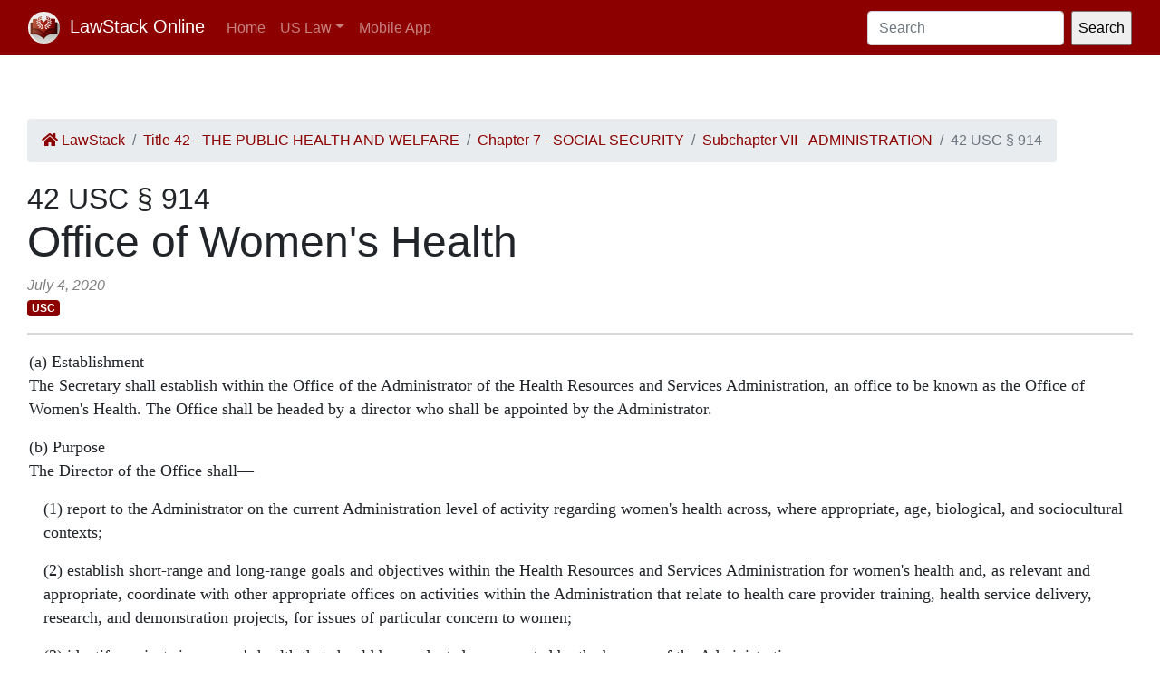

--- FILE ---
content_type: text/html; charset=utf-8
request_url: https://law.lawstack.com/laws/42-usc_s_914_office-of-women-s-health
body_size: 9433
content:
<!DOCTYPE html>
<html>
<head>
<meta content='text/html; charset=UTF-8' http-equiv='Content-Type'>
<meta content='width=device-width, initial-scale=1' name='viewport'>
<!-- / favicon start -->
<link href='/apple-touch-icon.png' rel='apple-touch-icon' sizes='180x180'>
<link href='/favicon-32x32.png' rel='icon' sizes='32x32' type='image/png'>
<link href='/favicon-16x16.png' rel='icon' sizes='16x16' type='image/png'>
<link href='/site.webmanifest' rel='manifest'>
<meta content='#da532c' name='msapplication-TileColor'>
<meta content='#ffffff' name='theme-color'>
<meta content='app-id=338178992, affiliate-data=11lrKY' name='apple-itunes-app'>
<!-- / favicon end -->
<title>
42 USC § 914 Office of Women&#39;s Health | United States Code | US Law | LawStack Online
</title>
<meta name="csrf-param" content="authenticity_token" />
<meta name="csrf-token" content="HP4psLYmko+Qg/oVqX2dzigCEb5s6MIlckY7v9SmrMAKhg3D14c2UPTvCyJJCsITIzjogAf5vRrLMx6XqZSbng==" />

<script></script>
<script src="/packs/js/gtm-5fd5408d94e0a7f4183e.js" data-turbolinks-track="reload"></script>
<link rel="stylesheet" media="all" href="/assets/application-9aeb5293f231c81a27b8502272449edb08e735898e35536346bcbce49e365262.css" data-turbolinks-track="reload" />
<link rel="stylesheet" media="all" href="/packs/css/application-d40459ee.css" data-turbolinks-track="reload" />
<script src="/packs/js/application-cb05b0c962fa59e4857f.js" data-turbolinks-track="reload"></script>
</head>
<body>
<!-- Google Tag Manager (noscript) -->
<noscript>
<iframe height='0' src='https://www.googletagmanager.com/ns.html?id=GTM-WMVK2S5' style='display:none;visibility:hidden' width='0'></iframe>
</noscript>
<!-- End Google Tag Manager (noscript) -->
<nav class='navbar navbar-expand-lg navbar-dark bg-primary'>
<div class='container-fluid'>
<a class='navbar-brand' href='https://law.lawstack.com/'>
<span class='navbar-brand-logo'><img height="35" class="navbar-brand-image" src="/assets/lawstack-logo-35@2x-7a30b38d513a8e7666fb7a9a0629cafbb639e3f31100571cce96016ac75726db.png" /></span>
LawStack Online
</a>
<button aria-controls='navbarSupportedContent' aria-expanded='false' aria-label='Toggle navigation' class='navbar-toggler' data-target='#navbarSupportedContent' data-toggle='collapse' type='button'>
<span class='navbar-toggler-icon'></span>
</button>
<div class='collapse navbar-collapse' id='navbarSupportedContent'>
<ul class='navbar-nav mr-auto mb-2 mb-lg-0'>
<li class='nav-item'>
<a aria-current='page' class='nav-link' href='/'>Home</a>
</li>
<li class='nav-item dropdown'>
<a aria-expanded='false' class='nav-link dropdown-toggle' data-toggle='dropdown' href='#' id='navbarDropdown' role='button'>US Law</a>
<ul aria-labelledby='navbarDropdown' class='dropdown-menu'>
<li class='dropdown-item'>
<a href='/laws/cfr'>CFR</a>
</li>
<li class='dropdown-item'>
<a href='/laws/usc'>USC</a>
</li>
</ul>
</li>
<li class='nav-item'>
<a class='nav-link' href='https://www.lawstack.com?utm_source=law.lawstack.com&amp;utm_medium=referral&amp;utm_campaign=header'>Mobile App</a>
</li>
</ul>
<form class="d-flex" data-remote="false" action="https://law.lawstack.com/searches/new" accept-charset="UTF-8" data-remote="true" method="get"><input type="search" name="q" id="q" value="" class="form-control mr-2" placeholder="Search" aria-label="Search" />
<input type="submit" name="commit" value="Search" data-disable-with="Search" /></form></div>
</div>
</nav>
<div class='main'>
<div class='main__nav'></div>
<div class='content'>
<div class='node-header'>
<div class='node-header__navigation'>
<div class='node-header__breadcrumb'>
<ol class='breadcrumb'>
<li class='breadcrumb-item'>
<a href="/"><span class='fa fa-home'></span>
LawStack
</a></li>
<li class='breadcrumb-item'><a href="/laws/42-usc_title_42_the-public-health-and-welfare">Title 42 - THE PUBLIC HEALTH AND WELFARE</a></li>
<li class='breadcrumb-item'><a href="/laws/42-usc_chapter_7_social-security">Chapter 7 - SOCIAL SECURITY</a></li>
<li class='breadcrumb-item'><a href="/laws/42-usc_subchapter_vii_administration">Subchapter VII - ADMINISTRATION</a></li>
<li class='breadcrumb-item active'>42 USC § 914</li>
</ol>
</div>
</div>
<div class='node-header__location'>
42 USC § 914
</div>
<div class='node-header__title'>
Office of Women&#39;s Health
</div>
<div class='node-header__date'>
July 4, 2020
</div>
<div class='tags'>
<span class='badge badge-primary'>USC</span>
</div>
</div>
<div class='node-body mb-5' itemtype='http://schema.org/Legislation'>
<div class='node-content'>
<span class="main"><p class='level1' ppath='a'><span>(a) Establishment</span><br>The Secretary shall establish within the Office of the Administrator of the Health Resources and Services Administration, an office to be known as the Office of Women's Health. The Office shall be headed by a director who shall be appointed by the Administrator.</p>

<p class='level1' ppath='b'><span>(b) Purpose</span><br>The Director of the Office shall—</p>

<p class='level2' ppath='b_1'>(1) report to the Administrator on the current Administration level of activity regarding women's health across, where appropriate, age, biological, and sociocultural contexts;</p>
<p class='level2' ppath='b_2'>(2) establish short-range and long-range goals and objectives within the Health Resources and Services Administration for women's health and, as relevant and appropriate, coordinate with other appropriate offices on activities within the Administration that relate to health care provider training, health service delivery, research, and demonstration projects, for issues of particular concern to women;</p>
<p class='level2' ppath='b_3'>(3) identify projects in women's health that should be conducted or supported by the bureaus of the Administration;</p>
<p class='level2' ppath='b_4'>(4) consult with health professionals, nongovernmental organizations, consumer organizations, women's health professionals, and other individuals and groups, as appropriate, on Administration policy with regard to women; and</p>
<p class='level2' ppath='b_5'>(5) serve as a member of the Department of Health and Human Services Coordinating Committee on Women's Health (established under <a href='/node_references?cite=42+U.S.C.%3A%C2%A7+237a' class='node_reference domain-42-usc'>section 237a(b)(4)</a> of this title).</p>
<p class='level1' ppath='c'><span>(c) Continued administration of existing programs</span><br>The Director of the Office shall assume the authority for the development, implementation, administration, and evaluation of any projects carried out through the Health Resources and Services Administration relating to women's health on March 23, 2010.</p>

<p class='level1' ppath='d'><span>(d) Definitions</span><br>For purposes of this section:</p>

<p class='level2' ppath='d_1'><span>(1) Administration</span><br>The term "Administration" means the Health Resources and Services Administration.</p>

<p class='level2' ppath='d_2'><span>(2) Administrator</span><br>The term "Administrator" means the Administrator of the Health Resources and Services Administration.</p>

<p class='level2' ppath='d_3'><span>(3) Office</span><br>The term "Office" means the Office of Women's Health established under this section in the Administration.</p>

<p class='level1' ppath='e'><span>(e) Authorization of appropriations</span><br>For the purpose of carrying out this section, there are authorized to be appropriated such sums as may be necessary for each of the fiscal years 2010 through 2014.</p>

</span>
</div>
</div>
<div class='node-footer'>
<div class='node-footer__navigation flex-container'>
<div class='node-header__navigation__previous'>
<a href="https://law.lawstack.com/laws/42-usc_s_913_duties-and-authority-of-secretary"><span class='fa fa-arrow-circle-left'></span>
Previous
<br>
§ 913 Duties and authority of Secretary
</a></div>
<div class='node-header__navigation__next'>
</div>
</div>
</div>
<div class='mobile-pitch'>
<hr>
<h3 class='mb-3'>Tried the LawStack mobile app?</h3>
<p>
Join thousands and try LawStack mobile for FREE today.
</p>
<ul>
<li>Carry the law offline, wherever you go.</li>
<li>Download CFR, USC, rules, and state law to your mobile device.</li>
</ul>
<p>
<a class="external-link" href="https://lawstack.app.link/JZ5pvQzf18?utm_source=beast&amp;utm_medium=referral&amp;utm_campaign=node"><img src="/assets/buttons/Download_on_the_App_Store_Badge_US-UK_135x40-4c4de5a0f53814b50c937fb3b5f181b78ab2a6354c9c5083d867d14fd1aefa2c.svg" /></a>
<a class="external-link" href="https://play.google.com/store/apps/details?id=com.tekkinnovations.lawstack.android&amp;hl=en_US"><img src="/assets/buttons/google-play-badge-7b5c23bbd18a3d8c05238b62e0bcb1d830848c9716546bb07be358257621713e.png" width="157" height="61" /></a>
</p>
</div>

</div>
<div class='aside'></div>
</div>
<div class='footer'>
<div class='container'>
<p>
Designed and built by Tekk Innovations LLC, the makers of the LawStack <a class="external-link" href="https://apps.apple.com/app/id338178992?mt=8&amp;ct=lawstack&amp;at=11lrKY&amp;utm_source=law.lawstack.com&amp;utm_medium=referral&amp;utm_campaign=footer">iPhone app</a> or <a class="external-link" href="https://play.google.com/store/apps/details?id=com.tekkinnovations.lawstack.android&amp;utm_source=law.lawstack.com&amp;utm_medium=referral&amp;utm_campaign=footer">Android app</a>.
</p>
<p>
© 2020 Tekk Innovations LLC
</p>
</div>
</div>
</body>
</html>
